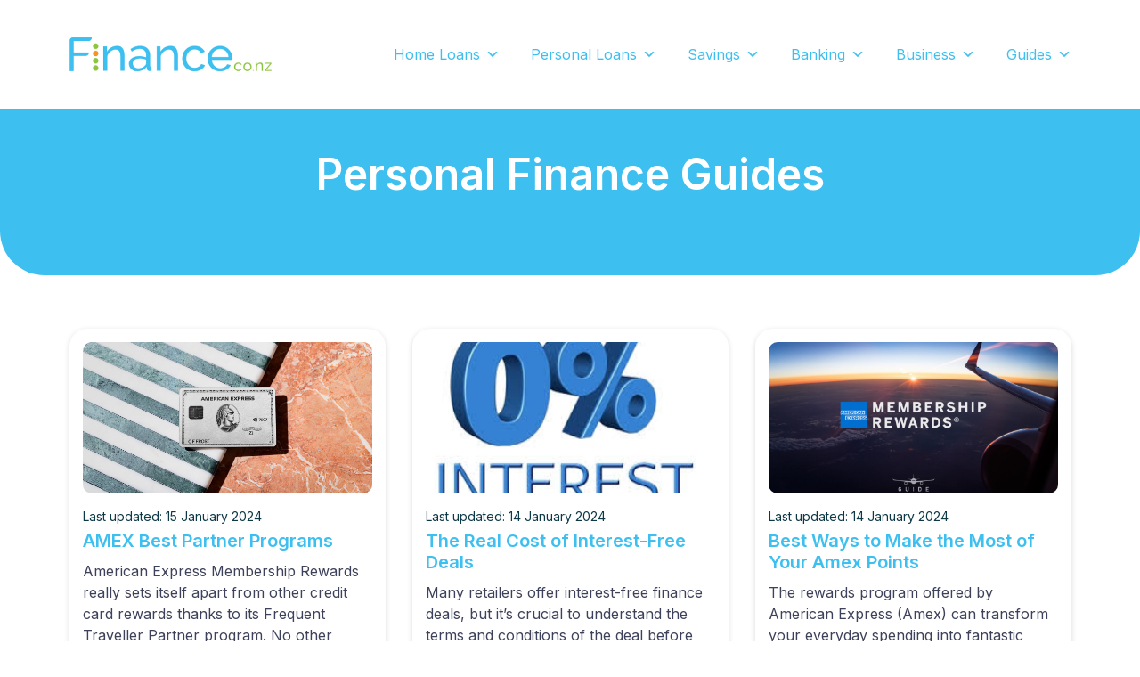

--- FILE ---
content_type: text/html; charset=UTF-8
request_url: https://finance.co.nz/guide-category/personal-finance/
body_size: 19406
content:
<!DOCTYPE html>
<!--[if IE 7]>
<html class="ie ie7" lang="en-US">
<![endif]-->
<!--[if IE 8]>
<html class="ie ie8" lang="en-US">
<![endif]-->
<!--[if !(IE 7) | !(IE 8)  ]><!-->
<html lang="en-US">
<!--<![endif]-->

<head>
	
	<!-- Google Tag Manager -->
<script>(function(w,d,s,l,i){w[l]=w[l]||[];w[l].push({'gtm.start':
new Date().getTime(),event:'gtm.js'});var f=d.getElementsByTagName(s)[0],
j=d.createElement(s),dl=l!='dataLayer'?'&l='+l:'';j.async=true;j.src=
'https://www.googletagmanager.com/gtm.js?id='+i+dl;f.parentNode.insertBefore(j,f);
})(window,document,'script','dataLayer','GTM-K6XWWNW');</script>
<!-- End Google Tag Manager -->

  <link rel="pingback" href="https://finance.co.nz/xmlrpc.php" />
  <meta charset="utf-8">
<script type="text/javascript">
/* <![CDATA[ */
var gform;gform||(document.addEventListener("gform_main_scripts_loaded",function(){gform.scriptsLoaded=!0}),document.addEventListener("gform/theme/scripts_loaded",function(){gform.themeScriptsLoaded=!0}),window.addEventListener("DOMContentLoaded",function(){gform.domLoaded=!0}),gform={domLoaded:!1,scriptsLoaded:!1,themeScriptsLoaded:!1,isFormEditor:()=>"function"==typeof InitializeEditor,callIfLoaded:function(o){return!(!gform.domLoaded||!gform.scriptsLoaded||!gform.themeScriptsLoaded&&!gform.isFormEditor()||(gform.isFormEditor()&&console.warn("The use of gform.initializeOnLoaded() is deprecated in the form editor context and will be removed in Gravity Forms 3.1."),o(),0))},initializeOnLoaded:function(o){gform.callIfLoaded(o)||(document.addEventListener("gform_main_scripts_loaded",()=>{gform.scriptsLoaded=!0,gform.callIfLoaded(o)}),document.addEventListener("gform/theme/scripts_loaded",()=>{gform.themeScriptsLoaded=!0,gform.callIfLoaded(o)}),window.addEventListener("DOMContentLoaded",()=>{gform.domLoaded=!0,gform.callIfLoaded(o)}))},hooks:{action:{},filter:{}},addAction:function(o,r,e,t){gform.addHook("action",o,r,e,t)},addFilter:function(o,r,e,t){gform.addHook("filter",o,r,e,t)},doAction:function(o){gform.doHook("action",o,arguments)},applyFilters:function(o){return gform.doHook("filter",o,arguments)},removeAction:function(o,r){gform.removeHook("action",o,r)},removeFilter:function(o,r,e){gform.removeHook("filter",o,r,e)},addHook:function(o,r,e,t,n){null==gform.hooks[o][r]&&(gform.hooks[o][r]=[]);var d=gform.hooks[o][r];null==n&&(n=r+"_"+d.length),gform.hooks[o][r].push({tag:n,callable:e,priority:t=null==t?10:t})},doHook:function(r,o,e){var t;if(e=Array.prototype.slice.call(e,1),null!=gform.hooks[r][o]&&((o=gform.hooks[r][o]).sort(function(o,r){return o.priority-r.priority}),o.forEach(function(o){"function"!=typeof(t=o.callable)&&(t=window[t]),"action"==r?t.apply(null,e):e[0]=t.apply(null,e)})),"filter"==r)return e[0]},removeHook:function(o,r,t,n){var e;null!=gform.hooks[o][r]&&(e=(e=gform.hooks[o][r]).filter(function(o,r,e){return!!(null!=n&&n!=o.tag||null!=t&&t!=o.priority)}),gform.hooks[o][r]=e)}});
/* ]]> */
</script>

  <meta http-equiv="X-UA-Compatible" content="IE=edge">
  <meta name="viewport" content="width=device-width, initial-scale=1">

  <!--[if IE 9]>
    <link href="https://cdn.jsdelivr.net/gh/coliff/bootstrap-ie8/css/bootstrap-ie9.min.css" rel="stylesheet">
  <![endif]-->
  <!--[if lte IE 8]>
    <link href="https://cdn.jsdelivr.net/gh/coliff/bootstrap-ie8/css/bootstrap-ie8.min.css" rel="stylesheet">
    <script src="https://cdn.jsdelivr.net/g/html5shiv@3.7.3"></script>
  <![endif]-->

  <meta name='robots' content='index, follow, max-image-preview:large, max-snippet:-1, max-video-preview:-1' />

	<!-- This site is optimized with the Yoast SEO Premium plugin v26.6 (Yoast SEO v26.6) - https://yoast.com/wordpress/plugins/seo/ -->
	<title>Personal Finance Guides - Finance.co.nz | Helping Kiwi&#039;s get the best deals</title>
	<link rel="canonical" href="https://finance.co.nz/guide-category/personal-finance/" />
	<link rel="next" href="https://finance.co.nz/guide-category/personal-finance/page/2/" />
	<meta property="og:locale" content="en_US" />
	<meta property="og:type" content="article" />
	<meta property="og:title" content="Personal Finance Archives" />
	<meta property="og:url" content="https://finance.co.nz/guide-category/personal-finance/" />
	<meta property="og:site_name" content="Finance.co.nz | Helping Kiwi&#039;s get the best deals" />
	<meta name="twitter:card" content="summary_large_image" />
	<meta name="twitter:site" content="@financeconz" />
	<script type="application/ld+json" class="yoast-schema-graph">{"@context":"https://schema.org","@graph":[{"@type":"CollectionPage","@id":"https://finance.co.nz/guide-category/personal-finance/","url":"https://finance.co.nz/guide-category/personal-finance/","name":"Personal Finance Guides - Finance.co.nz | Helping Kiwi&#039;s get the best deals","isPartOf":{"@id":"https://finance.co.nz/#website"},"breadcrumb":{"@id":"https://finance.co.nz/guide-category/personal-finance/#breadcrumb"},"inLanguage":"en-US"},{"@type":"BreadcrumbList","@id":"https://finance.co.nz/guide-category/personal-finance/#breadcrumb","itemListElement":[{"@type":"ListItem","position":1,"name":"Home","item":"https://finance.co.nz/"},{"@type":"ListItem","position":2,"name":"Personal Finance"}]},{"@type":"WebSite","@id":"https://finance.co.nz/#website","url":"https://finance.co.nz/","name":"Finance.co.nz | Helping Kiwi's get the best deals","description":"","publisher":{"@id":"https://finance.co.nz/#organization"},"potentialAction":[{"@type":"SearchAction","target":{"@type":"EntryPoint","urlTemplate":"https://finance.co.nz/?s={search_term_string}"},"query-input":{"@type":"PropertyValueSpecification","valueRequired":true,"valueName":"search_term_string"}}],"inLanguage":"en-US"},{"@type":"Organization","@id":"https://finance.co.nz/#organization","name":"Finance.co.nz","url":"https://finance.co.nz/","logo":{"@type":"ImageObject","inLanguage":"en-US","@id":"https://finance.co.nz/#/schema/logo/image/","url":"https://finance.co.nz/wp-content/uploads/2023/05/logo.png","contentUrl":"https://finance.co.nz/wp-content/uploads/2023/05/logo.png","width":259,"height":62,"caption":"Finance.co.nz"},"image":{"@id":"https://finance.co.nz/#/schema/logo/image/"},"sameAs":["https://www.facebook.com/financeconz","https://x.com/financeconz","https://www.linkedin.com/company/finance-co-nz/","https://www.instagram.com/financeconz/"]}]}</script>
	<!-- / Yoast SEO Premium plugin. -->


<link rel='dns-prefetch' href='//unpkg.com' />
<link rel='dns-prefetch' href='//ajax.googleapis.com' />
<link rel='dns-prefetch' href='//cdn.jsdelivr.net' />
<link rel="alternate" type="application/rss+xml" title="Finance.co.nz | Helping Kiwi&#039;s get the best deals &raquo; Personal Finance Category Feed" href="https://finance.co.nz/guide-category/personal-finance/feed/" />
<style id='wp-img-auto-sizes-contain-inline-css' type='text/css'>
img:is([sizes=auto i],[sizes^="auto," i]){contain-intrinsic-size:3000px 1500px}
/*# sourceURL=wp-img-auto-sizes-contain-inline-css */
</style>
<style id='wp-emoji-styles-inline-css' type='text/css'>

	img.wp-smiley, img.emoji {
		display: inline !important;
		border: none !important;
		box-shadow: none !important;
		height: 1em !important;
		width: 1em !important;
		margin: 0 0.07em !important;
		vertical-align: -0.1em !important;
		background: none !important;
		padding: 0 !important;
	}
/*# sourceURL=wp-emoji-styles-inline-css */
</style>
<style id='wp-block-library-inline-css' type='text/css'>
:root{--wp-block-synced-color:#7a00df;--wp-block-synced-color--rgb:122,0,223;--wp-bound-block-color:var(--wp-block-synced-color);--wp-editor-canvas-background:#ddd;--wp-admin-theme-color:#007cba;--wp-admin-theme-color--rgb:0,124,186;--wp-admin-theme-color-darker-10:#006ba1;--wp-admin-theme-color-darker-10--rgb:0,107,160.5;--wp-admin-theme-color-darker-20:#005a87;--wp-admin-theme-color-darker-20--rgb:0,90,135;--wp-admin-border-width-focus:2px}@media (min-resolution:192dpi){:root{--wp-admin-border-width-focus:1.5px}}.wp-element-button{cursor:pointer}:root .has-very-light-gray-background-color{background-color:#eee}:root .has-very-dark-gray-background-color{background-color:#313131}:root .has-very-light-gray-color{color:#eee}:root .has-very-dark-gray-color{color:#313131}:root .has-vivid-green-cyan-to-vivid-cyan-blue-gradient-background{background:linear-gradient(135deg,#00d084,#0693e3)}:root .has-purple-crush-gradient-background{background:linear-gradient(135deg,#34e2e4,#4721fb 50%,#ab1dfe)}:root .has-hazy-dawn-gradient-background{background:linear-gradient(135deg,#faaca8,#dad0ec)}:root .has-subdued-olive-gradient-background{background:linear-gradient(135deg,#fafae1,#67a671)}:root .has-atomic-cream-gradient-background{background:linear-gradient(135deg,#fdd79a,#004a59)}:root .has-nightshade-gradient-background{background:linear-gradient(135deg,#330968,#31cdcf)}:root .has-midnight-gradient-background{background:linear-gradient(135deg,#020381,#2874fc)}:root{--wp--preset--font-size--normal:16px;--wp--preset--font-size--huge:42px}.has-regular-font-size{font-size:1em}.has-larger-font-size{font-size:2.625em}.has-normal-font-size{font-size:var(--wp--preset--font-size--normal)}.has-huge-font-size{font-size:var(--wp--preset--font-size--huge)}.has-text-align-center{text-align:center}.has-text-align-left{text-align:left}.has-text-align-right{text-align:right}.has-fit-text{white-space:nowrap!important}#end-resizable-editor-section{display:none}.aligncenter{clear:both}.items-justified-left{justify-content:flex-start}.items-justified-center{justify-content:center}.items-justified-right{justify-content:flex-end}.items-justified-space-between{justify-content:space-between}.screen-reader-text{border:0;clip-path:inset(50%);height:1px;margin:-1px;overflow:hidden;padding:0;position:absolute;width:1px;word-wrap:normal!important}.screen-reader-text:focus{background-color:#ddd;clip-path:none;color:#444;display:block;font-size:1em;height:auto;left:5px;line-height:normal;padding:15px 23px 14px;text-decoration:none;top:5px;width:auto;z-index:100000}html :where(.has-border-color){border-style:solid}html :where([style*=border-top-color]){border-top-style:solid}html :where([style*=border-right-color]){border-right-style:solid}html :where([style*=border-bottom-color]){border-bottom-style:solid}html :where([style*=border-left-color]){border-left-style:solid}html :where([style*=border-width]){border-style:solid}html :where([style*=border-top-width]){border-top-style:solid}html :where([style*=border-right-width]){border-right-style:solid}html :where([style*=border-bottom-width]){border-bottom-style:solid}html :where([style*=border-left-width]){border-left-style:solid}html :where(img[class*=wp-image-]){height:auto;max-width:100%}:where(figure){margin:0 0 1em}html :where(.is-position-sticky){--wp-admin--admin-bar--position-offset:var(--wp-admin--admin-bar--height,0px)}@media screen and (max-width:600px){html :where(.is-position-sticky){--wp-admin--admin-bar--position-offset:0px}}

/*# sourceURL=wp-block-library-inline-css */
</style><style id='global-styles-inline-css' type='text/css'>
:root{--wp--preset--aspect-ratio--square: 1;--wp--preset--aspect-ratio--4-3: 4/3;--wp--preset--aspect-ratio--3-4: 3/4;--wp--preset--aspect-ratio--3-2: 3/2;--wp--preset--aspect-ratio--2-3: 2/3;--wp--preset--aspect-ratio--16-9: 16/9;--wp--preset--aspect-ratio--9-16: 9/16;--wp--preset--color--black: #000000;--wp--preset--color--cyan-bluish-gray: #abb8c3;--wp--preset--color--white: #ffffff;--wp--preset--color--pale-pink: #f78da7;--wp--preset--color--vivid-red: #cf2e2e;--wp--preset--color--luminous-vivid-orange: #ff6900;--wp--preset--color--luminous-vivid-amber: #fcb900;--wp--preset--color--light-green-cyan: #7bdcb5;--wp--preset--color--vivid-green-cyan: #00d084;--wp--preset--color--pale-cyan-blue: #8ed1fc;--wp--preset--color--vivid-cyan-blue: #0693e3;--wp--preset--color--vivid-purple: #9b51e0;--wp--preset--gradient--vivid-cyan-blue-to-vivid-purple: linear-gradient(135deg,rgb(6,147,227) 0%,rgb(155,81,224) 100%);--wp--preset--gradient--light-green-cyan-to-vivid-green-cyan: linear-gradient(135deg,rgb(122,220,180) 0%,rgb(0,208,130) 100%);--wp--preset--gradient--luminous-vivid-amber-to-luminous-vivid-orange: linear-gradient(135deg,rgb(252,185,0) 0%,rgb(255,105,0) 100%);--wp--preset--gradient--luminous-vivid-orange-to-vivid-red: linear-gradient(135deg,rgb(255,105,0) 0%,rgb(207,46,46) 100%);--wp--preset--gradient--very-light-gray-to-cyan-bluish-gray: linear-gradient(135deg,rgb(238,238,238) 0%,rgb(169,184,195) 100%);--wp--preset--gradient--cool-to-warm-spectrum: linear-gradient(135deg,rgb(74,234,220) 0%,rgb(151,120,209) 20%,rgb(207,42,186) 40%,rgb(238,44,130) 60%,rgb(251,105,98) 80%,rgb(254,248,76) 100%);--wp--preset--gradient--blush-light-purple: linear-gradient(135deg,rgb(255,206,236) 0%,rgb(152,150,240) 100%);--wp--preset--gradient--blush-bordeaux: linear-gradient(135deg,rgb(254,205,165) 0%,rgb(254,45,45) 50%,rgb(107,0,62) 100%);--wp--preset--gradient--luminous-dusk: linear-gradient(135deg,rgb(255,203,112) 0%,rgb(199,81,192) 50%,rgb(65,88,208) 100%);--wp--preset--gradient--pale-ocean: linear-gradient(135deg,rgb(255,245,203) 0%,rgb(182,227,212) 50%,rgb(51,167,181) 100%);--wp--preset--gradient--electric-grass: linear-gradient(135deg,rgb(202,248,128) 0%,rgb(113,206,126) 100%);--wp--preset--gradient--midnight: linear-gradient(135deg,rgb(2,3,129) 0%,rgb(40,116,252) 100%);--wp--preset--font-size--small: 13px;--wp--preset--font-size--medium: 20px;--wp--preset--font-size--large: 36px;--wp--preset--font-size--x-large: 42px;--wp--preset--spacing--20: 0.44rem;--wp--preset--spacing--30: 0.67rem;--wp--preset--spacing--40: 1rem;--wp--preset--spacing--50: 1.5rem;--wp--preset--spacing--60: 2.25rem;--wp--preset--spacing--70: 3.38rem;--wp--preset--spacing--80: 5.06rem;--wp--preset--shadow--natural: 6px 6px 9px rgba(0, 0, 0, 0.2);--wp--preset--shadow--deep: 12px 12px 50px rgba(0, 0, 0, 0.4);--wp--preset--shadow--sharp: 6px 6px 0px rgba(0, 0, 0, 0.2);--wp--preset--shadow--outlined: 6px 6px 0px -3px rgb(255, 255, 255), 6px 6px rgb(0, 0, 0);--wp--preset--shadow--crisp: 6px 6px 0px rgb(0, 0, 0);}:where(.is-layout-flex){gap: 0.5em;}:where(.is-layout-grid){gap: 0.5em;}body .is-layout-flex{display: flex;}.is-layout-flex{flex-wrap: wrap;align-items: center;}.is-layout-flex > :is(*, div){margin: 0;}body .is-layout-grid{display: grid;}.is-layout-grid > :is(*, div){margin: 0;}:where(.wp-block-columns.is-layout-flex){gap: 2em;}:where(.wp-block-columns.is-layout-grid){gap: 2em;}:where(.wp-block-post-template.is-layout-flex){gap: 1.25em;}:where(.wp-block-post-template.is-layout-grid){gap: 1.25em;}.has-black-color{color: var(--wp--preset--color--black) !important;}.has-cyan-bluish-gray-color{color: var(--wp--preset--color--cyan-bluish-gray) !important;}.has-white-color{color: var(--wp--preset--color--white) !important;}.has-pale-pink-color{color: var(--wp--preset--color--pale-pink) !important;}.has-vivid-red-color{color: var(--wp--preset--color--vivid-red) !important;}.has-luminous-vivid-orange-color{color: var(--wp--preset--color--luminous-vivid-orange) !important;}.has-luminous-vivid-amber-color{color: var(--wp--preset--color--luminous-vivid-amber) !important;}.has-light-green-cyan-color{color: var(--wp--preset--color--light-green-cyan) !important;}.has-vivid-green-cyan-color{color: var(--wp--preset--color--vivid-green-cyan) !important;}.has-pale-cyan-blue-color{color: var(--wp--preset--color--pale-cyan-blue) !important;}.has-vivid-cyan-blue-color{color: var(--wp--preset--color--vivid-cyan-blue) !important;}.has-vivid-purple-color{color: var(--wp--preset--color--vivid-purple) !important;}.has-black-background-color{background-color: var(--wp--preset--color--black) !important;}.has-cyan-bluish-gray-background-color{background-color: var(--wp--preset--color--cyan-bluish-gray) !important;}.has-white-background-color{background-color: var(--wp--preset--color--white) !important;}.has-pale-pink-background-color{background-color: var(--wp--preset--color--pale-pink) !important;}.has-vivid-red-background-color{background-color: var(--wp--preset--color--vivid-red) !important;}.has-luminous-vivid-orange-background-color{background-color: var(--wp--preset--color--luminous-vivid-orange) !important;}.has-luminous-vivid-amber-background-color{background-color: var(--wp--preset--color--luminous-vivid-amber) !important;}.has-light-green-cyan-background-color{background-color: var(--wp--preset--color--light-green-cyan) !important;}.has-vivid-green-cyan-background-color{background-color: var(--wp--preset--color--vivid-green-cyan) !important;}.has-pale-cyan-blue-background-color{background-color: var(--wp--preset--color--pale-cyan-blue) !important;}.has-vivid-cyan-blue-background-color{background-color: var(--wp--preset--color--vivid-cyan-blue) !important;}.has-vivid-purple-background-color{background-color: var(--wp--preset--color--vivid-purple) !important;}.has-black-border-color{border-color: var(--wp--preset--color--black) !important;}.has-cyan-bluish-gray-border-color{border-color: var(--wp--preset--color--cyan-bluish-gray) !important;}.has-white-border-color{border-color: var(--wp--preset--color--white) !important;}.has-pale-pink-border-color{border-color: var(--wp--preset--color--pale-pink) !important;}.has-vivid-red-border-color{border-color: var(--wp--preset--color--vivid-red) !important;}.has-luminous-vivid-orange-border-color{border-color: var(--wp--preset--color--luminous-vivid-orange) !important;}.has-luminous-vivid-amber-border-color{border-color: var(--wp--preset--color--luminous-vivid-amber) !important;}.has-light-green-cyan-border-color{border-color: var(--wp--preset--color--light-green-cyan) !important;}.has-vivid-green-cyan-border-color{border-color: var(--wp--preset--color--vivid-green-cyan) !important;}.has-pale-cyan-blue-border-color{border-color: var(--wp--preset--color--pale-cyan-blue) !important;}.has-vivid-cyan-blue-border-color{border-color: var(--wp--preset--color--vivid-cyan-blue) !important;}.has-vivid-purple-border-color{border-color: var(--wp--preset--color--vivid-purple) !important;}.has-vivid-cyan-blue-to-vivid-purple-gradient-background{background: var(--wp--preset--gradient--vivid-cyan-blue-to-vivid-purple) !important;}.has-light-green-cyan-to-vivid-green-cyan-gradient-background{background: var(--wp--preset--gradient--light-green-cyan-to-vivid-green-cyan) !important;}.has-luminous-vivid-amber-to-luminous-vivid-orange-gradient-background{background: var(--wp--preset--gradient--luminous-vivid-amber-to-luminous-vivid-orange) !important;}.has-luminous-vivid-orange-to-vivid-red-gradient-background{background: var(--wp--preset--gradient--luminous-vivid-orange-to-vivid-red) !important;}.has-very-light-gray-to-cyan-bluish-gray-gradient-background{background: var(--wp--preset--gradient--very-light-gray-to-cyan-bluish-gray) !important;}.has-cool-to-warm-spectrum-gradient-background{background: var(--wp--preset--gradient--cool-to-warm-spectrum) !important;}.has-blush-light-purple-gradient-background{background: var(--wp--preset--gradient--blush-light-purple) !important;}.has-blush-bordeaux-gradient-background{background: var(--wp--preset--gradient--blush-bordeaux) !important;}.has-luminous-dusk-gradient-background{background: var(--wp--preset--gradient--luminous-dusk) !important;}.has-pale-ocean-gradient-background{background: var(--wp--preset--gradient--pale-ocean) !important;}.has-electric-grass-gradient-background{background: var(--wp--preset--gradient--electric-grass) !important;}.has-midnight-gradient-background{background: var(--wp--preset--gradient--midnight) !important;}.has-small-font-size{font-size: var(--wp--preset--font-size--small) !important;}.has-medium-font-size{font-size: var(--wp--preset--font-size--medium) !important;}.has-large-font-size{font-size: var(--wp--preset--font-size--large) !important;}.has-x-large-font-size{font-size: var(--wp--preset--font-size--x-large) !important;}
/*# sourceURL=global-styles-inline-css */
</style>

<style id='classic-theme-styles-inline-css' type='text/css'>
/*! This file is auto-generated */
.wp-block-button__link{color:#fff;background-color:#32373c;border-radius:9999px;box-shadow:none;text-decoration:none;padding:calc(.667em + 2px) calc(1.333em + 2px);font-size:1.125em}.wp-block-file__button{background:#32373c;color:#fff;text-decoration:none}
/*# sourceURL=/wp-includes/css/classic-themes.min.css */
</style>
<link rel='stylesheet' id='megamenu-css' href='https://finance.co.nz/wp-content/uploads/maxmegamenu/style.css?ver=45d386' type='text/css' media='all' />
<link rel='stylesheet' id='dashicons-css' href='https://finance.co.nz/wp-includes/css/dashicons.min.css?ver=6.9' type='text/css' media='all' />
<link rel='stylesheet' id='megamenu-fontawesome6-css' href='https://finance.co.nz/wp-content/plugins/megamenu-pro/icons/fontawesome6/css/all.min.css?ver=2.4.3' type='text/css' media='all' />
<link rel='stylesheet' id='bootstrap-css' href='https://finance.co.nz/wp-content/themes/finance/css/libraries/bootstrap.min.css?ver=6.9' type='text/css' media='all' />
<link rel='stylesheet' id='font-awesome-css' href='https://finance.co.nz/wp-content/themes/finance/css/libraries/all.min.css?ver=6.9' type='text/css' media='all' />
<link rel='stylesheet' id='swiper-css-css' href='https://cdn.jsdelivr.net/npm/swiper@9/swiper-bundle.min.css?ver=6.9' type='text/css' media='all' />
<link rel='stylesheet' id='tippy-css-css' href='https://unpkg.com/tippy.js@6.3.7/themes/light.css?ver=6.9' type='text/css' media='all' />
<link rel='stylesheet' id='style-css' href='https://finance.co.nz/wp-content/themes/finance/style.css?ver=6.9' type='text/css' media='all' />
<script type="text/javascript" src="https://unpkg.com/@popperjs/core@2?ver=6.9" id="popper-js-js"></script>
<script type="text/javascript" src="https://unpkg.com/tippy.js@6?ver=6.9" id="tippy-js-js"></script>
<script type="text/javascript" src="https://finance.co.nz/wp-includes/js/jquery/jquery.min.js?ver=3.7.1" id="jquery-core-js"></script>
<script type="text/javascript" src="https://finance.co.nz/wp-includes/js/jquery/jquery-migrate.min.js?ver=3.4.1" id="jquery-migrate-js"></script>
<script type="text/javascript" src="https://cdn.jsdelivr.net/npm/swiper@9/swiper-bundle.min.js?ver=6.9" id="swiper-js-js"></script>
<link rel="https://api.w.org/" href="https://finance.co.nz/wp-json/" /><link rel="EditURI" type="application/rsd+xml" title="RSD" href="https://finance.co.nz/xmlrpc.php?rsd" />
<meta name="generator" content="WordPress 6.9" />
<link rel="icon" href="https://finance.co.nz/wp-content/uploads/2023/04/cropped-favicon-32x32.png" sizes="32x32" />
<link rel="icon" href="https://finance.co.nz/wp-content/uploads/2023/04/cropped-favicon-192x192.png" sizes="192x192" />
<link rel="apple-touch-icon" href="https://finance.co.nz/wp-content/uploads/2023/04/cropped-favicon-180x180.png" />
<meta name="msapplication-TileImage" content="https://finance.co.nz/wp-content/uploads/2023/04/cropped-favicon-270x270.png" />
<style type="text/css">/** Mega Menu CSS: fs **/</style>
<link rel='stylesheet' id='gform_basic-css' href='https://finance.co.nz/wp-content/plugins/gravityforms/assets/css/dist/basic.min.css?ver=2.9.24' type='text/css' media='all' />
<link rel='stylesheet' id='gform_theme_components-css' href='https://finance.co.nz/wp-content/plugins/gravityforms/assets/css/dist/theme-components.min.css?ver=2.9.24' type='text/css' media='all' />
<link rel='stylesheet' id='gform_theme-css' href='https://finance.co.nz/wp-content/plugins/gravityforms/assets/css/dist/theme.min.css?ver=2.9.24' type='text/css' media='all' />
</head>

<body data-rsssl=1 class="archive tax-guide_category term-personal-finance term-2 wp-embed-responsive wp-theme-finance mega-menu-main-menu">
	
	<!-- Google Tag Manager (noscript) -->
        <noscript><iframe src="https://www.googletagmanager.com/ns.html?id=GTM-K6XWWNW"
        height="0" width="0" style="display:none;visibility:hidden"></iframe></noscript>
	<!-- End Google Tag Manager (noscript) -->

<div id="wrap">
  <div id="top"></div>
  <header id="header">
    <section class="container">
      <div class="row">
        <div class="col-12">
          <a href="https://finance.co.nz" class="header-logo"><img src="https://finance.co.nz/wp-content/themes/finance/images/logo.png" alt="Finance.co.nz Logo"/></a>
          <div id="mega-menu-wrap-main-menu" class="mega-menu-wrap"><div class="mega-menu-toggle"><div class="mega-toggle-blocks-left"></div><div class="mega-toggle-blocks-center"></div><div class="mega-toggle-blocks-right"><div class='mega-toggle-block mega-menu-toggle-animated-block mega-toggle-block-0' id='mega-toggle-block-0'><button aria-label="Toggle Menu" class="mega-toggle-animated mega-toggle-animated-slider" type="button" aria-expanded="false">
                  <span class="mega-toggle-animated-box">
                    <span class="mega-toggle-animated-inner"></span>
                  </span>
                </button></div></div></div><ul id="mega-menu-main-menu" class="mega-menu max-mega-menu mega-menu-horizontal mega-no-js" data-event="hover" data-effect="disabled" data-effect-speed="400" data-effect-mobile="disabled" data-effect-speed-mobile="0" data-panel-width=".container" data-mobile-force-width="false" data-second-click="go" data-document-click="collapse" data-vertical-behaviour="standard" data-breakpoint="1" data-unbind="true" data-mobile-state="collapse_all" data-mobile-direction="vertical" data-hover-intent-timeout="300" data-hover-intent-interval="100" data-overlay-desktop="false" data-overlay-mobile="false"><li class="mega-menu-item mega-menu-item-type-custom mega-menu-item-object-custom mega-menu-item-has-children mega-align-bottom-left mega-menu-flyout mega-menu-item-2623" id="mega-menu-item-2623"><a class="mega-menu-link" href="#" aria-expanded="false" tabindex="0">Home Loans<span class="mega-indicator" aria-hidden="true"></span></a>
<ul class="mega-sub-menu">
<li class="mega-menu-item mega-menu-item-type-post_type_archive mega-menu-item-object-mortgages mega-menu-item-905" id="mega-menu-item-905"><a class="mega-menu-link" href="https://finance.co.nz/mortgages/">All Mortgages</a></li><li class="mega-menu-item mega-menu-item-type-taxonomy mega-menu-item-object-mortgages_type mega-has-description mega-menu-item-5618" id="mega-menu-item-5618"><a class="mega-menu-link" href="https://finance.co.nz/mortgages/first-home/"><span class="mega-description-group"><span class="mega-menu-title">First Home</span><span class="mega-menu-description">There are many options available to first home loan borrowers. Make sure you know what’s available.</span></span></a></li><li class="mega-menu-item mega-menu-item-type-taxonomy mega-menu-item-object-mortgages_type mega-has-description mega-menu-item-5619" id="mega-menu-item-5619"><a class="mega-menu-link" href="https://finance.co.nz/mortgages/floating/"><span class="mega-description-group"><span class="mega-menu-title">Floating</span><span class="mega-menu-description">The interest rate for a floating rate home loan moves with the market, so your interest payment amount can go up and down over time. There are also other advantages of floating rate loans.</span></span></a></li><li class="mega-menu-item mega-menu-item-type-taxonomy mega-menu-item-object-mortgages_type mega-has-description mega-menu-item-5617" id="mega-menu-item-5617"><a class="mega-menu-link" href="https://finance.co.nz/mortgages/high-equity/"><span class="mega-description-group"><span class="mega-menu-title">High Equity</span><span class="mega-menu-description">Having high equity gives you borrowing power to access the best rates in the market, make sure you’re getting the best deal and not just settling for what’s on offer from someone you’re familiar with.</span></span></a></li><li class="mega-menu-item mega-menu-item-type-taxonomy mega-menu-item-object-mortgages_type mega-has-description mega-menu-item-5621" id="mega-menu-item-5621"><a class="mega-menu-link" href="https://finance.co.nz/mortgages/offset/"><span class="mega-description-group"><span class="mega-menu-title">Offset</span><span class="mega-menu-description">If you have a positive cash amount in another account you should consider offsetting this against your mortgage principle – if you do you can end up paying less interest by using an offset mortgage!</span></span></a></li><li class="mega-menu-item mega-menu-item-type-taxonomy mega-menu-item-object-mortgages_type mega-has-description mega-menu-item-5620" id="mega-menu-item-5620"><a class="mega-menu-link" href="https://finance.co.nz/mortgages/revolving/"><span class="mega-description-group"><span class="mega-menu-title">Revolving</span><span class="mega-menu-description">If you’re good at managing your money, disciplined with your spending and want to use your income to reduce your overall debt, a revolving credit account mortgage could be the right choice for you.</span></span></a></li></ul>
</li><li class="mega-menu-item mega-menu-item-type-custom mega-menu-item-object-custom mega-menu-item-has-children mega-align-bottom-left mega-menu-flyout mega-menu-item-2620" id="mega-menu-item-2620"><a class="mega-menu-link" href="#" aria-expanded="false" tabindex="0">Personal Loans<span class="mega-indicator" aria-hidden="true"></span></a>
<ul class="mega-sub-menu">
<li class="mega-menu-item mega-menu-item-type-post_type_archive mega-menu-item-object-personal_loans mega-menu-item-5628" id="mega-menu-item-5628"><a class="mega-menu-link" href="https://finance.co.nz/personal-loans/">All Personal Loans</a></li><li class="mega-menu-item mega-menu-item-type-taxonomy mega-menu-item-object-loan_type mega-has-description mega-menu-item-5624" id="mega-menu-item-5624"><a class="mega-menu-link" href="https://finance.co.nz/personal-loans/car/"><span class="mega-description-group"><span class="mega-menu-title">Car Loans</span><span class="mega-menu-description">Compare interest rates, monthly fees and repayment amounts from our list of car loan suppliers. Type in the amount you want to borrow to get indicative payment comparisons.</span></span></a></li><li class="mega-menu-item mega-menu-item-type-post_type_archive mega-menu-item-object-business_loans mega-menu-item-5629" id="mega-menu-item-5629"><a class="mega-menu-link" href="https://finance.co.nz/business-loans/">Business Loans</a></li><li class="mega-menu-item mega-menu-item-type-taxonomy mega-menu-item-object-loan_type mega-has-description mega-menu-item-5622" id="mega-menu-item-5622"><a class="mega-menu-link" href="https://finance.co.nz/personal-loans/unsecured/"><span class="mega-description-group"><span class="mega-menu-title">Unsecured</span><span class="mega-menu-description">An unsecured personal loan is a loan that doesn’t require any type of collateral. Instead of relying on a borrower’s assets as security, lenders approve unsecured loans based on a borrower’s creditworthiness. Browse our loan options below.</span></span></a></li><li class="mega-menu-item mega-menu-item-type-taxonomy mega-menu-item-object-loan_type mega-has-description mega-menu-item-5623" id="mega-menu-item-5623"><a class="mega-menu-link" href="https://finance.co.nz/personal-loans/secured/"><span class="mega-description-group"><span class="mega-menu-title">Secured</span><span class="mega-menu-description">Secured personal loans require collateral as security against the funds borrowed. Browse our secured loan options below.</span></span></a></li><li class="mega-menu-item mega-menu-item-type-taxonomy mega-menu-item-object-loan_type mega-has-description mega-menu-item-5625" id="mega-menu-item-5625"><a class="mega-menu-link" href="https://finance.co.nz/personal-loans/debt-consolidation/"><span class="mega-description-group"><span class="mega-menu-title">Debt Consolidation</span><span class="mega-menu-description">A debt consolidation personal loan combines all your debts into one easily manageable loan with one provider.</span></span></a></li><li class="mega-menu-item mega-menu-item-type-taxonomy mega-menu-item-object-loan_type mega-has-description mega-menu-item-5626" id="mega-menu-item-5626"><a class="mega-menu-link" href="https://finance.co.nz/personal-loans/bad-credit/"><span class="mega-description-group"><span class="mega-menu-title">Bad Credit</span><span class="mega-menu-description">You can still get a loan with bad credit, through specialist lenders. In fact, lenders should help you get in control of your finances by offering you a loan you can afford.</span></span></a></li><li class="mega-menu-item mega-menu-item-type-post_type_archive mega-menu-item-object-buy_now_pay_later mega-menu-item-5630" id="mega-menu-item-5630"><a class="mega-menu-link" href="https://finance.co.nz/buy-now-pay-later/">Buy Now Pay Later</a></li></ul>
</li><li class="mega-menu-item mega-menu-item-type-custom mega-menu-item-object-custom mega-menu-item-has-children mega-align-bottom-left mega-menu-flyout mega-menu-item-2619" id="mega-menu-item-2619"><a class="mega-menu-link" href="#" aria-expanded="false" tabindex="0">Savings<span class="mega-indicator" aria-hidden="true"></span></a>
<ul class="mega-sub-menu">
<li class="mega-menu-item mega-menu-item-type-post_type_archive mega-menu-item-object-savings_accounts mega-menu-item-5631" id="mega-menu-item-5631"><a class="mega-menu-link" href="https://finance.co.nz/savings/">All Savings Accounts</a></li><li class="mega-menu-item mega-menu-item-type-taxonomy mega-menu-item-object-savings_account_type mega-has-description mega-menu-item-5634" id="mega-menu-item-5634"><a class="mega-menu-link" href="https://finance.co.nz/savings/bonus/"><span class="mega-description-group"><span class="mega-menu-title">Bonus</span><span class="mega-menu-description">If you’re prepared to commit to account rules, some providers offer bonus interest on savings accounts.</span></span></a></li><li class="mega-menu-item mega-menu-item-type-taxonomy mega-menu-item-object-savings_account_type mega-has-description mega-menu-item-5632" id="mega-menu-item-5632"><a class="mega-menu-link" href="https://finance.co.nz/savings/kids/"><span class="mega-description-group"><span class="mega-menu-title">Kids</span><span class="mega-menu-description">Get your kids into saving from a young age so they learn how money grows.</span></span></a></li><li class="mega-menu-item mega-menu-item-type-taxonomy mega-menu-item-object-savings_account_type mega-has-description mega-menu-item-5635" id="mega-menu-item-5635"><a class="mega-menu-link" href="https://finance.co.nz/savings/on-call/"><span class="mega-description-group"><span class="mega-menu-title">On Call</span><span class="mega-menu-description">Get access to your money when you need it with an on call account</span></span></a></li><li class="mega-menu-item mega-menu-item-type-taxonomy mega-menu-item-object-savings_account_type mega-has-description mega-menu-item-5633" id="mega-menu-item-5633"><a class="mega-menu-link" href="https://finance.co.nz/savings/online/"><span class="mega-description-group"><span class="mega-menu-title">Online</span><span class="mega-menu-description">Check out the features of an online account, designed to help you focus on growing your funds</span></span></a></li><li class="mega-menu-item mega-menu-item-type-post_type_archive mega-menu-item-object-term_deposits mega-menu-item-5636" id="mega-menu-item-5636"><a class="mega-menu-link" href="https://finance.co.nz/term-deposits/">Term Deposits</a></li><li class="mega-menu-item mega-menu-item-type-post_type mega-menu-item-object-page mega-menu-item-5637" id="mega-menu-item-5637"><a class="mega-menu-link" href="https://finance.co.nz/gst-calculator/">GST Calculator</a></li><li class="mega-menu-item mega-menu-item-type-post_type_archive mega-menu-item-object-mobile_phone_plans mega-menu-item-5638" id="mega-menu-item-5638"><a class="mega-menu-link" href="https://finance.co.nz/mobile-phone-plans/">Mobile Phone Plans</a></li></ul>
</li><li class="mega-menu-item mega-menu-item-type-custom mega-menu-item-object-custom mega-menu-item-has-children mega-align-bottom-left mega-menu-flyout mega-menu-item-2618" id="mega-menu-item-2618"><a class="mega-menu-link" href="#" aria-expanded="false" tabindex="0">Banking<span class="mega-indicator" aria-hidden="true"></span></a>
<ul class="mega-sub-menu">
<li class="mega-menu-item mega-menu-item-type-post_type_archive mega-menu-item-object-credit_cards mega-menu-item-5639" id="mega-menu-item-5639"><a class="mega-menu-link" href="https://finance.co.nz/credit-cards/">Credit Cards</a></li><li class="mega-menu-item mega-menu-item-type-post_type_archive mega-menu-item-object-business_loans mega-menu-item-5640" id="mega-menu-item-5640"><a class="mega-menu-link" href="https://finance.co.nz/business-loans/">Business Loans</a></li><li class="mega-menu-item mega-menu-item-type-post_type_archive mega-menu-item-object-money_transfer mega-menu-item-5641" id="mega-menu-item-5641"><a class="mega-menu-link" href="https://finance.co.nz/money-transfers/">Money Transfers</a></li><li class="mega-menu-item mega-menu-item-type-post_type_archive mega-menu-item-object-savings_accounts mega-menu-item-5642" id="mega-menu-item-5642"><a class="mega-menu-link" href="https://finance.co.nz/savings/">Savings Accounts</a></li><li class="mega-menu-item mega-menu-item-type-post_type_archive mega-menu-item-object-term_deposits mega-menu-item-5644" id="mega-menu-item-5644"><a class="mega-menu-link" href="https://finance.co.nz/term-deposits/">Term Deposits</a></li><li class="mega-menu-item mega-menu-item-type-post_type_archive mega-menu-item-object-personal_loans mega-menu-item-5645" id="mega-menu-item-5645"><a class="mega-menu-link" href="https://finance.co.nz/personal-loans/">Personal Loans</a></li><li class="mega-menu-item mega-menu-item-type-post_type_archive mega-menu-item-object-mortgages mega-menu-item-5646" id="mega-menu-item-5646"><a class="mega-menu-link" href="https://finance.co.nz/mortgages/">Mortgages</a></li><li class="mega-menu-item mega-menu-item-type-post_type_archive mega-menu-item-object-business_loans mega-menu-item-5649" id="mega-menu-item-5649"><a class="mega-menu-link" href="https://finance.co.nz/business-loans/">Business Loans</a></li><li class="mega-menu-item mega-menu-item-type-post_type_archive mega-menu-item-object-business_ccs mega-menu-item-5648" id="mega-menu-item-5648"><a class="mega-menu-link" href="https://finance.co.nz/business-credit-cards/">Business Credit Cards</a></li><li class="mega-menu-item mega-menu-item-type-post_type_archive mega-menu-item-object-business_overdrafts mega-menu-item-5647" id="mega-menu-item-5647"><a class="mega-menu-link" href="https://finance.co.nz/business-overdrafts/">Business Overdrafts</a></li><li class="mega-menu-item mega-menu-item-type-post_type mega-menu-item-object-page mega-menu-item-5650" id="mega-menu-item-5650"><a class="mega-menu-link" href="https://finance.co.nz/gst-calculator/">GST Calculator</a></li></ul>
</li><li class="mega-menu-item mega-menu-item-type-custom mega-menu-item-object-custom mega-menu-item-has-children mega-align-bottom-left mega-menu-flyout mega-menu-item-2617" id="mega-menu-item-2617"><a class="mega-menu-link" href="#" aria-expanded="false" tabindex="0">Business<span class="mega-indicator" aria-hidden="true"></span></a>
<ul class="mega-sub-menu">
<li class="mega-menu-item mega-menu-item-type-post_type_archive mega-menu-item-object-business_loans mega-menu-item-5651" id="mega-menu-item-5651"><a class="mega-menu-link" href="https://finance.co.nz/business-loans/">Business Loans</a></li><li class="mega-menu-item mega-menu-item-type-post_type_archive mega-menu-item-object-business_ccs mega-menu-item-5652" id="mega-menu-item-5652"><a class="mega-menu-link" href="https://finance.co.nz/business-credit-cards/">Business Credit Cards</a></li><li class="mega-menu-item mega-menu-item-type-post_type_archive mega-menu-item-object-business_overdrafts mega-menu-item-5653" id="mega-menu-item-5653"><a class="mega-menu-link" href="https://finance.co.nz/business-overdrafts/">Business Overdrafts</a></li><li class="mega-menu-item mega-menu-item-type-post_type mega-menu-item-object-page mega-menu-item-5654" id="mega-menu-item-5654"><a class="mega-menu-link" href="https://finance.co.nz/gst-calculator/">GST Calculator</a></li></ul>
</li><li class="mega-menu-item mega-menu-item-type-post_type_archive mega-menu-item-object-guides mega-menu-item-has-children mega-menu-megamenu mega-menu-grid mega-align-bottom-left mega-menu-grid mega-menu-item-86" id="mega-menu-item-86"><a class="mega-menu-link" href="https://finance.co.nz/guides/" aria-expanded="false" tabindex="0">Guides<span class="mega-indicator" aria-hidden="true"></span></a>
<ul class="mega-sub-menu" role='presentation'>
<li class="mega-menu-row" id="mega-menu-86-0">
	<ul class="mega-sub-menu" style='--columns:12' role='presentation'>
<li class="mega-menu-column mega-menu-columns-4-of-12" style="--columns:12; --span:4" id="mega-menu-86-0-0">
		<ul class="mega-sub-menu">
<li class="mega-menu-item mega-menu-item-type-widget widget_text mega-menu-item-text-4" id="mega-menu-item-text-4"><h4 class="mega-block-title">Categories</h4>			<div class="textwidget"><ul class="mega-menu-guide-categories"><li><a href="/guides/">View All</a></li><li><a href="https://finance.co.nz/guide-category/business/">Business</a></li><li><a href="https://finance.co.nz/guide-category/insurance/">Insurance</a></li><li><a href="https://finance.co.nz/guide-category/personal-finance/">Personal Finance</a></li><li><a href="https://finance.co.nz/guide-category/travel/">Travel</a></li><li><a href="https://finance.co.nz/guide-category/utilities/">Utilities</a></li></ul>
</div>
		</li>		</ul>
</li><li class="mega-menu-column mega-menu-columns-8-of-12" style="--columns:12; --span:8" id="mega-menu-86-0-1">
		<ul class="mega-sub-menu">
<li class="mega-menu-item mega-menu-item-type-widget widget_text mega-menu-item-text-5" id="mega-menu-item-text-5"><h4 class="mega-block-title">Recent Posts</h4>			<div class="textwidget"><div class="mega-menu-guides"><div class="container p-0"><div class="row"><div class="col-12 col-lg-6 mb-4 mega-menu-guide-col"><div class="me-4 guide-image-wrapper"><a href="https://finance.co.nz/guides/best-business-loans-in-new-zealand/"><img decoding="async" src="https://finance.co.nz/wp-content/uploads/2024/05/BusinessMeeting-300x169.jpg" alt="Best Business Loans in New Zealand"></a></div><a href="https://finance.co.nz/guides/best-business-loans-in-new-zealand/">Best Business Loans in New Zealand</a></div><div class="col-12 col-lg-6 mb-4 mega-menu-guide-col"><div class="me-4 guide-image-wrapper"><a href="https://finance.co.nz/guides/how-do-i-send-money-overseas/"><img decoding="async" src="https://finance.co.nz/wp-content/uploads/2024/01/Untitled-design-7-300x200.png" alt="How Do I Send Money Overseas?"></a></div><a href="https://finance.co.nz/guides/how-do-i-send-money-overseas/">How Do I Send Money Overseas?</a></div><div class="col-12 col-lg-6 mb-4 mega-menu-guide-col"><div class="me-4 guide-image-wrapper"><a href="https://finance.co.nz/guides/amex-best-partner-programs/"><img decoding="async" src="https://finance.co.nz/wp-content/uploads/2024/01/underscored-guide-to-american-express-membership-rewards-lead-300x169.jpeg" alt="AMEX Best Partner Programs"></a></div><a href="https://finance.co.nz/guides/amex-best-partner-programs/">AMEX Best Partner Programs</a></div><div class="col-12 col-lg-6 mb-4 mega-menu-guide-col"><div class="me-4 guide-image-wrapper"><a href="https://finance.co.nz/guides/protect-your-home-thieves-tips-and-strategies-homeowners/"><img decoding="async" src="https://finance.co.nz/wp-content/uploads/2024/01/Screenshot-2023-05-17-at-2.02.09-pm-300x225.png" alt="Protect Your Home From Thieves: Tips and Strategies for Homeowners"></a></div><a href="https://finance.co.nz/guides/protect-your-home-thieves-tips-and-strategies-homeowners/">Protect Your Home From Thieves: Tips and Strategies for Homeowners</a></div><div class="col-12 col-lg-6 mb-4 mega-menu-guide-col"><div class="me-4 guide-image-wrapper"><a href="https://finance.co.nz/guides/our-top-tips-expanding-your-business-big-or-small/"><img decoding="async" src="https://finance.co.nz/wp-content/uploads/2024/01/Bplans-Headers-1-653x300_0-300x138.jpeg" alt="Our Top Tips For Expanding Your Business — Big or Small"></a></div><a href="https://finance.co.nz/guides/our-top-tips-expanding-your-business-big-or-small/">Our Top Tips For Expanding Your Business — Big or Small</a></div><div class="col-12 col-lg-6 mb-4 mega-menu-guide-col"><div class="me-4 guide-image-wrapper"><a href="https://finance.co.nz/guides/your-guide-travel-insurance/"><img decoding="async" src="https://finance.co.nz/wp-content/uploads/2024/01/plane_ticket_travel_insurance_airline-300x169.jpg" alt="Your Guide To Travel Insurance"></a></div><a href="https://finance.co.nz/guides/your-guide-travel-insurance/">Your Guide To Travel Insurance</a></div></div></div>
</div>
		</li>		</ul>
</li>	</ul>
</li></ul>
</li></ul></div>          <a class="d-inline-block d-lg-none navToggle" data-bs-toggle="offcanvas" href="#offcanvasMobileMenu" role="button" aria-controls="offcanvasMobileMenu"><i class="fa-regular fa-bars"></i></a>
        </div>
      </div>
    </section>
  </header>

  <!-- Mobile Nav -->
  <div class="offcanvas offcanvas-end" tabindex="-1" id="offcanvasMobileMenu" aria-labelledby="offcanvasMobileMenuLabel">
    <div class="offcanvas-header">
      <h5 class="offcanvas-title" id="offcanvasMobileMenuLabel"><img src="https://finance.co.nz/wp-content/themes/finance/images/logo.png"/></h5>
      <button type="button" class="text-reset" data-bs-dismiss="offcanvas" aria-label="Close"><i class="fa-regular fa-xmark"></i></button>
    </div>
    <div class="offcanvas-body" id="mobileNav">
      <nav class="mobile-main-menu "><ul id="menu-main-menu" class="menu"><li id="menu-item-2623" class="menu-item menu-item-type-custom menu-item-object-custom menu-item-has-children menu-item-2623"><a href="#">Home Loans</a>
<ul class="sub-menu">
	<li id="menu-item-905" class="menu-item menu-item-type-post_type_archive menu-item-object-mortgages menu-item-905"><a href="https://finance.co.nz/mortgages/">All Mortgages</a></li>
	<li id="menu-item-5618" class="menu-item menu-item-type-taxonomy menu-item-object-mortgages_type menu-item-5618"><a href="https://finance.co.nz/mortgages/first-home/">First Home</a></li>
	<li id="menu-item-5619" class="menu-item menu-item-type-taxonomy menu-item-object-mortgages_type menu-item-5619"><a href="https://finance.co.nz/mortgages/floating/">Floating</a></li>
	<li id="menu-item-5617" class="menu-item menu-item-type-taxonomy menu-item-object-mortgages_type menu-item-5617"><a href="https://finance.co.nz/mortgages/high-equity/">High Equity</a></li>
	<li id="menu-item-5621" class="menu-item menu-item-type-taxonomy menu-item-object-mortgages_type menu-item-5621"><a href="https://finance.co.nz/mortgages/offset/">Offset</a></li>
	<li id="menu-item-5620" class="menu-item menu-item-type-taxonomy menu-item-object-mortgages_type menu-item-5620"><a href="https://finance.co.nz/mortgages/revolving/">Revolving</a></li>
</ul>
</li>
<li id="menu-item-2620" class="menu-item menu-item-type-custom menu-item-object-custom menu-item-has-children menu-item-2620"><a href="#">Personal Loans</a>
<ul class="sub-menu">
	<li id="menu-item-5628" class="menu-item menu-item-type-post_type_archive menu-item-object-personal_loans menu-item-5628"><a href="https://finance.co.nz/personal-loans/">All Personal Loans</a></li>
	<li id="menu-item-5624" class="menu-item menu-item-type-taxonomy menu-item-object-loan_type menu-item-5624"><a href="https://finance.co.nz/personal-loans/car/">Car Loans</a></li>
	<li id="menu-item-5629" class="menu-item menu-item-type-post_type_archive menu-item-object-business_loans menu-item-5629"><a href="https://finance.co.nz/business-loans/">Business Loans</a></li>
	<li id="menu-item-5622" class="menu-item menu-item-type-taxonomy menu-item-object-loan_type menu-item-5622"><a href="https://finance.co.nz/personal-loans/unsecured/">Unsecured</a></li>
	<li id="menu-item-5623" class="menu-item menu-item-type-taxonomy menu-item-object-loan_type menu-item-5623"><a href="https://finance.co.nz/personal-loans/secured/">Secured</a></li>
	<li id="menu-item-5625" class="menu-item menu-item-type-taxonomy menu-item-object-loan_type menu-item-5625"><a href="https://finance.co.nz/personal-loans/debt-consolidation/">Debt Consolidation</a></li>
	<li id="menu-item-5626" class="menu-item menu-item-type-taxonomy menu-item-object-loan_type menu-item-5626"><a href="https://finance.co.nz/personal-loans/bad-credit/">Bad Credit</a></li>
	<li id="menu-item-5630" class="menu-item menu-item-type-post_type_archive menu-item-object-buy_now_pay_later menu-item-5630"><a href="https://finance.co.nz/buy-now-pay-later/">Buy Now Pay Later</a></li>
</ul>
</li>
<li id="menu-item-2619" class="menu-item menu-item-type-custom menu-item-object-custom menu-item-has-children menu-item-2619"><a href="#">Savings</a>
<ul class="sub-menu">
	<li id="menu-item-5631" class="menu-item menu-item-type-post_type_archive menu-item-object-savings_accounts menu-item-5631"><a href="https://finance.co.nz/savings/">All Savings Accounts</a></li>
	<li id="menu-item-5634" class="menu-item menu-item-type-taxonomy menu-item-object-savings_account_type menu-item-5634"><a href="https://finance.co.nz/savings/bonus/">Bonus</a></li>
	<li id="menu-item-5632" class="menu-item menu-item-type-taxonomy menu-item-object-savings_account_type menu-item-5632"><a href="https://finance.co.nz/savings/kids/">Kids</a></li>
	<li id="menu-item-5635" class="menu-item menu-item-type-taxonomy menu-item-object-savings_account_type menu-item-5635"><a href="https://finance.co.nz/savings/on-call/">On Call</a></li>
	<li id="menu-item-5633" class="menu-item menu-item-type-taxonomy menu-item-object-savings_account_type menu-item-5633"><a href="https://finance.co.nz/savings/online/">Online</a></li>
	<li id="menu-item-5636" class="menu-item menu-item-type-post_type_archive menu-item-object-term_deposits menu-item-5636"><a href="https://finance.co.nz/term-deposits/">Term Deposits</a></li>
	<li id="menu-item-5637" class="menu-item menu-item-type-post_type menu-item-object-page menu-item-5637"><a href="https://finance.co.nz/gst-calculator/">GST Calculator</a></li>
	<li id="menu-item-5638" class="menu-item menu-item-type-post_type_archive menu-item-object-mobile_phone_plans menu-item-5638"><a href="https://finance.co.nz/mobile-phone-plans/">Mobile Phone Plans</a></li>
</ul>
</li>
<li id="menu-item-2618" class="menu-item menu-item-type-custom menu-item-object-custom menu-item-has-children menu-item-2618"><a href="#">Banking</a>
<ul class="sub-menu">
	<li id="menu-item-5639" class="menu-item menu-item-type-post_type_archive menu-item-object-credit_cards menu-item-5639"><a href="https://finance.co.nz/credit-cards/">Credit Cards</a></li>
	<li id="menu-item-5640" class="menu-item menu-item-type-post_type_archive menu-item-object-business_loans menu-item-5640"><a href="https://finance.co.nz/business-loans/">Business Loans</a></li>
	<li id="menu-item-5641" class="menu-item menu-item-type-post_type_archive menu-item-object-money_transfer menu-item-5641"><a href="https://finance.co.nz/money-transfers/">Money Transfers</a></li>
	<li id="menu-item-5642" class="menu-item menu-item-type-post_type_archive menu-item-object-savings_accounts menu-item-5642"><a href="https://finance.co.nz/savings/">Savings Accounts</a></li>
	<li id="menu-item-5644" class="menu-item menu-item-type-post_type_archive menu-item-object-term_deposits menu-item-5644"><a href="https://finance.co.nz/term-deposits/">Term Deposits</a></li>
	<li id="menu-item-5645" class="menu-item menu-item-type-post_type_archive menu-item-object-personal_loans menu-item-5645"><a href="https://finance.co.nz/personal-loans/">Personal Loans</a></li>
	<li id="menu-item-5646" class="menu-item menu-item-type-post_type_archive menu-item-object-mortgages menu-item-5646"><a href="https://finance.co.nz/mortgages/">Mortgages</a></li>
	<li id="menu-item-5649" class="menu-item menu-item-type-post_type_archive menu-item-object-business_loans menu-item-5649"><a href="https://finance.co.nz/business-loans/">Business Loans</a></li>
	<li id="menu-item-5648" class="menu-item menu-item-type-post_type_archive menu-item-object-business_ccs menu-item-5648"><a href="https://finance.co.nz/business-credit-cards/">Business Credit Cards</a></li>
	<li id="menu-item-5647" class="menu-item menu-item-type-post_type_archive menu-item-object-business_overdrafts menu-item-5647"><a href="https://finance.co.nz/business-overdrafts/">Business Overdrafts</a></li>
	<li id="menu-item-5650" class="menu-item menu-item-type-post_type menu-item-object-page menu-item-5650"><a href="https://finance.co.nz/gst-calculator/">GST Calculator</a></li>
</ul>
</li>
<li id="menu-item-2617" class="menu-item menu-item-type-custom menu-item-object-custom menu-item-has-children menu-item-2617"><a href="#">Business</a>
<ul class="sub-menu">
	<li id="menu-item-5651" class="menu-item menu-item-type-post_type_archive menu-item-object-business_loans menu-item-5651"><a href="https://finance.co.nz/business-loans/">Business Loans</a></li>
	<li id="menu-item-5652" class="menu-item menu-item-type-post_type_archive menu-item-object-business_ccs menu-item-5652"><a href="https://finance.co.nz/business-credit-cards/">Business Credit Cards</a></li>
	<li id="menu-item-5653" class="menu-item menu-item-type-post_type_archive menu-item-object-business_overdrafts menu-item-5653"><a href="https://finance.co.nz/business-overdrafts/">Business Overdrafts</a></li>
	<li id="menu-item-5654" class="menu-item menu-item-type-post_type menu-item-object-page menu-item-5654"><a href="https://finance.co.nz/gst-calculator/">GST Calculator</a></li>
</ul>
</li>
<li id="menu-item-86" class="menu-item menu-item-type-post_type_archive menu-item-object-guides menu-item-86"><a href="https://finance.co.nz/guides/">Guides</a></li>
</ul></nav>    </div>
  </div>
  <!-- end Mobile Nav -->

<div class="text-banner">
	<div class="container">
		<div class="row">
			<div class="col-12 col-lg-8 offset-lg-2 text-center">
				<div>
					<h1>Personal Finance Guides</h1>
									</div>
			</div>
		</div>
	</div>
</div>


	<section id="blog-archive" class="margin-sm">
		<div class="container">
			<div class="row gx-5">
				<!--fwp-loop-->
					<div class="col-12 col-sm-6 col-lg-4 guide-block">
						<div class="inner">
							<a href="https://finance.co.nz/guides/amex-best-partner-programs/">
								 
									<div class="bg-image" style="background-image:url('https://finance.co.nz/wp-content/uploads/2024/01/underscored-guide-to-american-express-membership-rewards-lead-scaled.jpeg');">

									</div>
																<small>Last updated: 15 January 2024</small>
								<h5>AMEX Best Partner Programs</h5>
								<div class="excerpt">
									American Express Membership Rewards really sets itself apart from other credit card rewards thanks to its Frequent Traveller Partner program. No other membership rewards program offers such a wide range of travel partners. Transferring your American Express points for frequent traveller miles with airline and accommodation partners is the #1 way to get the most value for your points.								</div>
								<div class="text-end">
									<p class="mb-0"><small>Read More</small></p>
								</div>
							</a>
						</div>
					</div>
									<div class="col-12 col-sm-6 col-lg-4 guide-block">
						<div class="inner">
							<a href="https://finance.co.nz/guides/real-cost-interest-free-deals/">
								 
									<div class="bg-image" style="background-image:url('https://finance.co.nz/wp-content/uploads/2024/01/Article.jpeg');">

									</div>
																<small>Last updated: 14 January 2024</small>
								<h5>The Real Cost of Interest-Free Deals</h5>
								<div class="excerpt">
									Many retailers offer interest-free finance deals, but it’s crucial to understand the terms and conditions of the deal before you sign up. Make sure you read all the fine print and ask questions about any other fees involved. Interest-free deals often come with additional fees. Read on to find out everything you need to know about interest-free deals, including answers to FAQs.								</div>
								<div class="text-end">
									<p class="mb-0"><small>Read More</small></p>
								</div>
							</a>
						</div>
					</div>
									<div class="col-12 col-sm-6 col-lg-4 guide-block">
						<div class="inner">
							<a href="https://finance.co.nz/guides/best-ways-make-most-your-amex-points/">
								 
									<div class="bg-image" style="background-image:url('https://finance.co.nz/wp-content/uploads/2024/01/AMEX-Membership-Rewards-1024x576-1.jpg');">

									</div>
																<small>Last updated: 14 January 2024</small>
								<h5>Best Ways to Make the Most of Your Amex Points</h5>
								<div class="excerpt">
									The rewards program offered by American Express (Amex) can transform your everyday spending into fantastic rewards, but do you know how to make the most of them? We're here to guide you through the best ways to use your Amex points.								</div>
								<div class="text-end">
									<p class="mb-0"><small>Read More</small></p>
								</div>
							</a>
						</div>
					</div>
									<div class="col-12 col-sm-6 col-lg-4 guide-block">
						<div class="inner">
							<a href="https://finance.co.nz/guides/get-ready-jet-set-your-pre-travel-checklist-overseas-holiday/">
								 
									<div class="bg-image" style="background-image:url('https://finance.co.nz/wp-content/uploads/2024/01/shutterstock_655065247_0.jpg');">

									</div>
																<small>Last updated: 14 January 2024</small>
								<h5>Get Ready to Jet-Set: Your Pre-Travel Checklist for an Overseas Holiday</h5>
								<div class="excerpt">
									Are you dreaming of jet-setting off to a far-flung destination? Planning an overseas trip can be exciting, but taking the right steps to ensure a safe and stress-free holiday is essential. Read on to discover what you must do before taking off for your overseas adventure.								</div>
								<div class="text-end">
									<p class="mb-0"><small>Read More</small></p>
								</div>
							</a>
						</div>
					</div>
									<div class="col-12 col-sm-6 col-lg-4 guide-block">
						<div class="inner">
							<a href="https://finance.co.nz/guides/what-does-peer-peer-mean/">
								 
									<div class="bg-image" style="background-image:url('https://finance.co.nz/wp-content/uploads/2024/01/P2P.jpg');">

									</div>
																<small>Last updated: 14 January 2024</small>
								<h5>What does Peer to Peer mean?</h5>
								<div class="excerpt">
									Peer-to-peer (sometimes called P2P) lending is a fast-growing new way to borrow or invest money using the internet instead of a conventional bank. 								</div>
								<div class="text-end">
									<p class="mb-0"><small>Read More</small></p>
								</div>
							</a>
						</div>
					</div>
									<div class="col-12 col-sm-6 col-lg-4 guide-block">
						<div class="inner">
							<a href="https://finance.co.nz/guides/first-home-mortgage/">
								 
									<div class="bg-image" style="background-image:url('https://finance.co.nz/wp-content/uploads/2024/01/shutterstock_1460401061.jpeg');">

									</div>
																<small>Last updated: 14 January 2024</small>
								<h5>First Home Mortgage</h5>
								<div class="excerpt">
									When buying your first home, there are many items to check off the list. Here are some of the most essential steps to buying a home and getting your foot on the property ladder.								</div>
								<div class="text-end">
									<p class="mb-0"><small>Read More</small></p>
								</div>
							</a>
						</div>
					</div>
									<div class="col-12 col-sm-6 col-lg-4 guide-block">
						<div class="inner">
							<a href="https://finance.co.nz/guides/low-fee-credit-cards/">
								 
									<div class="bg-image" style="background-image:url('https://finance.co.nz/wp-content/uploads/2024/01/money-bag-with-the-word-fees-and-arrow-down-the-concept-of-reducing-picture-id1175440289.jpg');">

									</div>
																<small>Last updated: 14 January 2024</small>
								<h5>Low Fee Credit Cards</h5>
								<div class="excerpt">
									Low-fee credit cards can be a wise choice to keep card fees low. What you may sacrifice are benefits like a rewards program or travel insurance. We explore the pros and cons of a low fee credit card to see if this type of card is the right choice for you.								</div>
								<div class="text-end">
									<p class="mb-0"><small>Read More</small></p>
								</div>
							</a>
						</div>
					</div>
									<div class="col-12 col-sm-6 col-lg-4 guide-block">
						<div class="inner">
							<a href="https://finance.co.nz/guides/5-tips-picking-perfect-lender/">
								 
									<div class="bg-image" style="background-image:url('https://finance.co.nz/wp-content/uploads/2024/01/PersonalLoanProCons_0.gif');">

									</div>
																<small>Last updated: 13 January 2024</small>
								<h5>5 Tips for Picking the Perfect Lender</h5>
								<div class="excerpt">
									Are you about to apply for a personal loan? It's important that you understand what your options are.								</div>
								<div class="text-end">
									<p class="mb-0"><small>Read More</small></p>
								</div>
							</a>
						</div>
					</div>
									<div class="col-12 col-sm-6 col-lg-4 guide-block">
						<div class="inner">
							<a href="https://finance.co.nz/guides/mortgage-rate-fluctuations-impact-homeownership-new-zealand/">
								 
									<div class="bg-image" style="background-image:url('https://finance.co.nz/wp-content/uploads/2024/01/Screenshot-2023-05-17-at-2.17.49-pm.png');">

									</div>
																<small>Last updated: 13 January 2024</small>
								<h5>Mortgage Rate Fluctuations: Impact on Homeownership in New Zealand</h5>
								<div class="excerpt">
									The Reserve Bank of New Zealand (RBNZ) have been raising the official cash rate (OCR) consistently since October 2021. The RBNZ’s decisions about monetary policy have left many homeowners and people looking to buy a home curious about how it will impact them. The OCR rises mean that mortgage rates may increase, and it could be concerning for borrowers in the short term.								</div>
								<div class="text-end">
									<p class="mb-0"><small>Read More</small></p>
								</div>
							</a>
						</div>
					</div>
									<div class="col-12 col-sm-6 col-lg-4 guide-block">
						<div class="inner">
							<a href="https://finance.co.nz/guides/how-save-money-paying-your-car-loan-early/">
								 
									<div class="bg-image" style="background-image:url('https://finance.co.nz/wp-content/uploads/2024/01/carloanguide.jpeg');">

									</div>
																<small>Last updated: 13 January 2024</small>
								<h5>How to Save Money by Paying Off Your Car Loan Early</h5>
								<div class="excerpt">
									If you have a car loan (or you’re thinking of taking one out), it is sometimes possible to save money by paying off your car finance early. Read on to find out everything you need to know, including answers to FAQs.								</div>
								<div class="text-end">
									<p class="mb-0"><small>Read More</small></p>
								</div>
							</a>
						</div>
					</div>
							</div>
			<div class="row">
				<div class="col-12 text-center">
					<div class="facetwp-facet facetwp-facet-load_more facetwp-type-pager" data-name="load_more" data-type="pager"></div>				</div>
			</div>
		</div>
	</section>


</div><!-- #wrap -->

<footer id="footer">
  <div class="newsletter">
    <div class="container">
      <div class="row">
        <div class="col-12">
                      <h5><i class="fa-regular fa-envelope me-3"></i>Want to get the latest money savings tips?</h5>
                    
                <div class='gf_browser_chrome gform_wrapper gravity-theme gform-theme--no-framework' data-form-theme='gravity-theme' data-form-index='0' id='gform_wrapper_1' ><div id='gf_1' class='gform_anchor' tabindex='-1'></div>
                        <div class='gform_heading'>
							<p class='gform_required_legend'>&quot;<span class="gfield_required gfield_required_asterisk">*</span>&quot; indicates required fields</p>
                        </div><form method='post' enctype='multipart/form-data' target='gform_ajax_frame_1' id='gform_1'  action='/guide-category/personal-finance/#gf_1' data-formid='1' novalidate>
                        <div class='gform-body gform_body'><div id='gform_fields_1' class='gform_fields top_label form_sublabel_below description_below validation_below'><div id="field_1_1" class="gfield gfield--type-email gfield--width-quarter gfield_contains_required field_sublabel_below gfield--no-description field_description_below field_validation_below gfield_visibility_visible"  ><label class='gfield_label gform-field-label' for='input_1_1'>Your email address<span class="gfield_required"><span class="gfield_required gfield_required_asterisk">*</span></span></label><div class='ginput_container ginput_container_email'>
                            <input name='input_1' id='input_1_1' type='email' value='' class='large'   placeholder='Your email address' aria-required="true" aria-invalid="false"  />
                        </div></div><div id="field_1_3" class="gfield gfield--type-text gfield--width-quarter gfield_contains_required field_sublabel_below gfield--no-description field_description_below field_validation_below gfield_visibility_visible"  ><label class='gfield_label gform-field-label' for='input_1_3'>Your first name<span class="gfield_required"><span class="gfield_required gfield_required_asterisk">*</span></span></label><div class='ginput_container ginput_container_text'><input name='input_3' id='input_1_3' type='text' value='' class='large'    placeholder='Your first name' aria-required="true" aria-invalid="false"   /></div></div><div id="field_1_4" class="gfield gfield--type-text gfield--width-quarter gfield_contains_required field_sublabel_below gfield--no-description field_description_below field_validation_below gfield_visibility_visible"  ><label class='gfield_label gform-field-label' for='input_1_4'>Your last name<span class="gfield_required"><span class="gfield_required gfield_required_asterisk">*</span></span></label><div class='ginput_container ginput_container_text'><input name='input_4' id='input_1_4' type='text' value='' class='large'    placeholder='Your last name' aria-required="true" aria-invalid="false"   /></div></div><div id="field_submit" class="gfield gfield--type-submit gfield--width-quarter field_sublabel_below gfield--no-description field_description_below field_validation_below gfield_visibility_visible"  data-field-class="gform_editor_submit_container" data-field-position="inline" ><input type='submit' id='gform_submit_button_1' class='gform-button gform-button--white  button gform-button--width-full' onclick='gform.submission.handleButtonClick(this);' data-submission-type='submit' value='Sign me up'  /></div></div></div>
        <div class='gform-footer gform_footer top_label'>  <input type='hidden' name='gform_ajax' value='form_id=1&amp;title=&amp;description=&amp;tabindex=0&amp;theme=gravity-theme&amp;styles=[]&amp;hash=dc17cb202109e0ee7d72f855efcf4620' />
            <input type='hidden' class='gform_hidden' name='gform_submission_method' data-js='gform_submission_method_1' value='iframe' />
            <input type='hidden' class='gform_hidden' name='gform_theme' data-js='gform_theme_1' id='gform_theme_1' value='gravity-theme' />
            <input type='hidden' class='gform_hidden' name='gform_style_settings' data-js='gform_style_settings_1' id='gform_style_settings_1' value='[]' />
            <input type='hidden' class='gform_hidden' name='is_submit_1' value='1' />
            <input type='hidden' class='gform_hidden' name='gform_submit' value='1' />
            
            <input type='hidden' class='gform_hidden' name='gform_unique_id' value='' />
            <input type='hidden' class='gform_hidden' name='state_1' value='WyJbXSIsIjFkOTk2YmI3ZDQ0OGY5NWM0N2U2ZDI1NzFjNzYwMjMxIl0=' />
            <input type='hidden' autocomplete='off' class='gform_hidden' name='gform_target_page_number_1' id='gform_target_page_number_1' value='0' />
            <input type='hidden' autocomplete='off' class='gform_hidden' name='gform_source_page_number_1' id='gform_source_page_number_1' value='1' />
            <input type='hidden' name='gform_field_values' value='' />
            
        </div>
                        <p style="display: none !important;" class="akismet-fields-container" data-prefix="ak_"><label>&#916;<textarea name="ak_hp_textarea" cols="45" rows="8" maxlength="100"></textarea></label><input type="hidden" id="ak_js_1" name="ak_js" value="160"/><script>document.getElementById( "ak_js_1" ).setAttribute( "value", ( new Date() ).getTime() );</script></p></form>
                        </div>
		                <iframe style='display:none;width:0px;height:0px;' src='about:blank' name='gform_ajax_frame_1' id='gform_ajax_frame_1' title='This iframe contains the logic required to handle Ajax powered Gravity Forms.'></iframe>
		                <script type="text/javascript">
/* <![CDATA[ */
 gform.initializeOnLoaded( function() {gformInitSpinner( 1, 'https://finance.co.nz/wp-content/plugins/gravityforms/images/spinner.svg', true );jQuery('#gform_ajax_frame_1').on('load',function(){var contents = jQuery(this).contents().find('*').html();var is_postback = contents.indexOf('GF_AJAX_POSTBACK') >= 0;if(!is_postback){return;}var form_content = jQuery(this).contents().find('#gform_wrapper_1');var is_confirmation = jQuery(this).contents().find('#gform_confirmation_wrapper_1').length > 0;var is_redirect = contents.indexOf('gformRedirect(){') >= 0;var is_form = form_content.length > 0 && ! is_redirect && ! is_confirmation;var mt = parseInt(jQuery('html').css('margin-top'), 10) + parseInt(jQuery('body').css('margin-top'), 10) + 100;if(is_form){jQuery('#gform_wrapper_1').html(form_content.html());if(form_content.hasClass('gform_validation_error')){jQuery('#gform_wrapper_1').addClass('gform_validation_error');} else {jQuery('#gform_wrapper_1').removeClass('gform_validation_error');}setTimeout( function() { /* delay the scroll by 50 milliseconds to fix a bug in chrome */ jQuery(document).scrollTop(jQuery('#gform_wrapper_1').offset().top - mt); }, 50 );if(window['gformInitDatepicker']) {gformInitDatepicker();}if(window['gformInitPriceFields']) {gformInitPriceFields();}var current_page = jQuery('#gform_source_page_number_1').val();gformInitSpinner( 1, 'https://finance.co.nz/wp-content/plugins/gravityforms/images/spinner.svg', true );jQuery(document).trigger('gform_page_loaded', [1, current_page]);window['gf_submitting_1'] = false;}else if(!is_redirect){var confirmation_content = jQuery(this).contents().find('.GF_AJAX_POSTBACK').html();if(!confirmation_content){confirmation_content = contents;}jQuery('#gform_wrapper_1').replaceWith(confirmation_content);jQuery(document).scrollTop(jQuery('#gf_1').offset().top - mt);jQuery(document).trigger('gform_confirmation_loaded', [1]);window['gf_submitting_1'] = false;wp.a11y.speak(jQuery('#gform_confirmation_message_1').text());}else{jQuery('#gform_1').append(contents);if(window['gformRedirect']) {gformRedirect();}}jQuery(document).trigger("gform_pre_post_render", [{ formId: "1", currentPage: "current_page", abort: function() { this.preventDefault(); } }]);        if (event && event.defaultPrevented) {                return;        }        const gformWrapperDiv = document.getElementById( "gform_wrapper_1" );        if ( gformWrapperDiv ) {            const visibilitySpan = document.createElement( "span" );            visibilitySpan.id = "gform_visibility_test_1";            gformWrapperDiv.insertAdjacentElement( "afterend", visibilitySpan );        }        const visibilityTestDiv = document.getElementById( "gform_visibility_test_1" );        let postRenderFired = false;        function triggerPostRender() {            if ( postRenderFired ) {                return;            }            postRenderFired = true;            gform.core.triggerPostRenderEvents( 1, current_page );            if ( visibilityTestDiv ) {                visibilityTestDiv.parentNode.removeChild( visibilityTestDiv );            }        }        function debounce( func, wait, immediate ) {            var timeout;            return function() {                var context = this, args = arguments;                var later = function() {                    timeout = null;                    if ( !immediate ) func.apply( context, args );                };                var callNow = immediate && !timeout;                clearTimeout( timeout );                timeout = setTimeout( later, wait );                if ( callNow ) func.apply( context, args );            };        }        const debouncedTriggerPostRender = debounce( function() {            triggerPostRender();        }, 200 );        if ( visibilityTestDiv && visibilityTestDiv.offsetParent === null ) {            const observer = new MutationObserver( ( mutations ) => {                mutations.forEach( ( mutation ) => {                    if ( mutation.type === 'attributes' && visibilityTestDiv.offsetParent !== null ) {                        debouncedTriggerPostRender();                        observer.disconnect();                    }                });            });            observer.observe( document.body, {                attributes: true,                childList: false,                subtree: true,                attributeFilter: [ 'style', 'class' ],            });        } else {            triggerPostRender();        }    } );} ); 
/* ]]> */
</script>
          <div class="border-bottom"></div>
        </div>
      </div>
    </div>
  </div>
  <section id="footer-body">
    <div class="container">
      <div class="row">
        <div class="col-12 col-lg-3 mb-5 left text-center">
          <img src="https://finance.co.nz/wp-content/themes/finance/images/logo-white.png" alt="Finance.co.nz Logo"/>
          <div class="social mt-5">
                          <a href="https://www.facebook.com/financeconz" target="_blank" rel="noopener noreferrer" aria-label="Facebook"><i class="fa-brands fa-facebook"></i></a>
                                      <a href="https://twitter.com/financeconz" target="_blank" rel="noopener noreferrer" aria-label="Twitter"><i class="fa-brands fa-twitter"></i></a>
                                      <a href="https://www.linkedin.com/company/finance-co-nz/" target="_blank" rel="noopener noreferrer" aria-label="Linkedin"><i class="fa-brands fa-linkedin"></i></a>
                      </div>
        </div>
        <div class="col-6 col-lg-5 mb-5 footer-menu middle">
          <h6>Useful Links</h6>
          <nav class="useful-links"><ul id="menu-useful-links" class="menu"><li id="menu-item-76" class="menu-item menu-item-type-post_type menu-item-object-page menu-item-76"><a href="https://finance.co.nz/about-us/">About Us</a></li>
<li id="menu-item-77" class="menu-item menu-item-type-post_type menu-item-object-page menu-item-77"><a href="https://finance.co.nz/contact-us/">Contact Us</a></li>
</ul></nav>        </div>
        <div class="col-6 col-lg-4 mb-5 footer-menu right">
          <h6>Legal</h6>
          <nav class="legal-menu"><ul id="menu-legal" class="menu"><li id="menu-item-78" class="menu-item menu-item-type-post_type menu-item-object-page menu-item-78"><a href="https://finance.co.nz/terms-conditions/">Terms &#038; Conditions</a></li>
<li id="menu-item-79" class="menu-item menu-item-type-post_type menu-item-object-page menu-item-79"><a href="https://finance.co.nz/privacy-policy/">Privacy Policy</a></li>
</ul></nav>        </div>
      </div>
    </div>
  </section>
  <section id="footer-terms">
    <div class="container">
      <div class="row">
        <div class="col-12">
          <div class="text-center">
                          <span><em>&copy; Copyright 2026 Finance.co.nz Limited</em></span>
                      </div>
        </div>
      </div>
    </div>
  </section>
</footer>

<div id="back-to-top-button" class="hidden">
  <i class="fa-solid fa-arrow-up"></i>
</div>

<script type="speculationrules">
{"prefetch":[{"source":"document","where":{"and":[{"href_matches":"/*"},{"not":{"href_matches":["/wp-*.php","/wp-admin/*","/wp-content/uploads/*","/wp-content/*","/wp-content/plugins/*","/wp-content/themes/finance/*","/*\\?(.+)"]}},{"not":{"selector_matches":"a[rel~=\"nofollow\"]"}},{"not":{"selector_matches":".no-prefetch, .no-prefetch a"}}]},"eagerness":"conservative"}]}
</script>
<script type="text/javascript" src="https://finance.co.nz/wp-content/themes/finance/js/bootstrap.min.js?ver=5.2.1" id="bootstrap-js-js"></script>
<script type="text/javascript" src="https://ajax.googleapis.com/ajax/libs/webfont/1.6.26/webfont.js?ver=1.6.26" id="webfont-js"></script>
<script type="text/javascript" src="https://finance.co.nz/wp-content/themes/finance/js/meta.js?ver=1.04" id="meta-js-js"></script>
<script type="text/javascript" src="https://finance.co.nz/wp-includes/js/hoverIntent.min.js?ver=1.10.2" id="hoverIntent-js"></script>
<script type="text/javascript" src="https://finance.co.nz/wp-content/plugins/megamenu/js/maxmegamenu.js?ver=3.7" id="megamenu-js"></script>
<script type="text/javascript" src="https://finance.co.nz/wp-content/plugins/megamenu-pro/assets/public.js?ver=2.4.3" id="megamenu-pro-js"></script>
<script type="text/javascript" src="https://finance.co.nz/wp-includes/js/dist/dom-ready.min.js?ver=f77871ff7694fffea381" id="wp-dom-ready-js"></script>
<script type="text/javascript" src="https://finance.co.nz/wp-includes/js/dist/hooks.min.js?ver=dd5603f07f9220ed27f1" id="wp-hooks-js"></script>
<script type="text/javascript" src="https://finance.co.nz/wp-includes/js/dist/i18n.min.js?ver=c26c3dc7bed366793375" id="wp-i18n-js"></script>
<script type="text/javascript" id="wp-i18n-js-after">
/* <![CDATA[ */
wp.i18n.setLocaleData( { 'text direction\u0004ltr': [ 'ltr' ] } );
//# sourceURL=wp-i18n-js-after
/* ]]> */
</script>
<script type="text/javascript" src="https://finance.co.nz/wp-includes/js/dist/a11y.min.js?ver=cb460b4676c94bd228ed" id="wp-a11y-js"></script>
<script type="text/javascript" defer='defer' src="https://finance.co.nz/wp-content/plugins/gravityforms/js/jquery.json.min.js?ver=2.9.24" id="gform_json-js"></script>
<script type="text/javascript" id="gform_gravityforms-js-extra">
/* <![CDATA[ */
var gform_i18n = {"datepicker":{"days":{"monday":"Mo","tuesday":"Tu","wednesday":"We","thursday":"Th","friday":"Fr","saturday":"Sa","sunday":"Su"},"months":{"january":"January","february":"February","march":"March","april":"April","may":"May","june":"June","july":"July","august":"August","september":"September","october":"October","november":"November","december":"December"},"firstDay":1,"iconText":"Select date"}};
var gf_legacy_multi = [];
var gform_gravityforms = {"strings":{"invalid_file_extension":"This type of file is not allowed. Must be one of the following:","delete_file":"Delete this file","in_progress":"in progress","file_exceeds_limit":"File exceeds size limit","illegal_extension":"This type of file is not allowed.","max_reached":"Maximum number of files reached","unknown_error":"There was a problem while saving the file on the server","currently_uploading":"Please wait for the uploading to complete","cancel":"Cancel","cancel_upload":"Cancel this upload","cancelled":"Cancelled","error":"Error","message":"Message"},"vars":{"images_url":"https://finance.co.nz/wp-content/plugins/gravityforms/images"}};
var gf_global = {"gf_currency_config":{"name":"New Zealand Dollar","symbol_left":"$","symbol_right":"","symbol_padding":" ","thousand_separator":",","decimal_separator":".","decimals":2,"code":"NZD"},"base_url":"https://finance.co.nz/wp-content/plugins/gravityforms","number_formats":[],"spinnerUrl":"https://finance.co.nz/wp-content/plugins/gravityforms/images/spinner.svg","version_hash":"ef84f774fb3baa5dc44ad4d6fa34852b","strings":{"newRowAdded":"New row added.","rowRemoved":"Row removed","formSaved":"The form has been saved.  The content contains the link to return and complete the form."}};
//# sourceURL=gform_gravityforms-js-extra
/* ]]> */
</script>
<script type="text/javascript" defer='defer' src="https://finance.co.nz/wp-content/plugins/gravityforms/js/gravityforms.min.js?ver=2.9.24" id="gform_gravityforms-js"></script>
<script type="text/javascript" defer='defer' src="https://finance.co.nz/wp-content/plugins/gravityforms/js/placeholders.jquery.min.js?ver=2.9.24" id="gform_placeholder-js"></script>
<script type="text/javascript" defer='defer' src="https://finance.co.nz/wp-content/plugins/gravityforms/assets/js/dist/utils.min.js?ver=48a3755090e76a154853db28fc254681" id="gform_gravityforms_utils-js"></script>
<script type="text/javascript" defer='defer' src="https://finance.co.nz/wp-content/plugins/gravityforms/assets/js/dist/vendor-theme.min.js?ver=8673c9a2ff188de55f9073009ba56f5e" id="gform_gravityforms_theme_vendors-js"></script>
<script type="text/javascript" id="gform_gravityforms_theme-js-extra">
/* <![CDATA[ */
var gform_theme_config = {"common":{"form":{"honeypot":{"version_hash":"ef84f774fb3baa5dc44ad4d6fa34852b"},"ajax":{"ajaxurl":"https://finance.co.nz/wp-admin/admin-ajax.php","ajax_submission_nonce":"522949db59","i18n":{"step_announcement":"Step %1$s of %2$s, %3$s","unknown_error":"There was an unknown error processing your request. Please try again."}}}},"hmr_dev":"","public_path":"https://finance.co.nz/wp-content/plugins/gravityforms/assets/js/dist/","config_nonce":"0abf44c8c4"};
//# sourceURL=gform_gravityforms_theme-js-extra
/* ]]> */
</script>
<script type="text/javascript" defer='defer' src="https://finance.co.nz/wp-content/plugins/gravityforms/assets/js/dist/scripts-theme.min.js?ver=1546762cd067873f438f559b1e819128" id="gform_gravityforms_theme-js"></script>
<script defer type="text/javascript" src="https://finance.co.nz/wp-content/plugins/akismet/_inc/akismet-frontend.js?ver=1763521044" id="akismet-frontend-js"></script>
<script id="wp-emoji-settings" type="application/json">
{"baseUrl":"https://s.w.org/images/core/emoji/17.0.2/72x72/","ext":".png","svgUrl":"https://s.w.org/images/core/emoji/17.0.2/svg/","svgExt":".svg","source":{"concatemoji":"https://finance.co.nz/wp-includes/js/wp-emoji-release.min.js?ver=6.9"}}
</script>
<script type="module">
/* <![CDATA[ */
/*! This file is auto-generated */
const a=JSON.parse(document.getElementById("wp-emoji-settings").textContent),o=(window._wpemojiSettings=a,"wpEmojiSettingsSupports"),s=["flag","emoji"];function i(e){try{var t={supportTests:e,timestamp:(new Date).valueOf()};sessionStorage.setItem(o,JSON.stringify(t))}catch(e){}}function c(e,t,n){e.clearRect(0,0,e.canvas.width,e.canvas.height),e.fillText(t,0,0);t=new Uint32Array(e.getImageData(0,0,e.canvas.width,e.canvas.height).data);e.clearRect(0,0,e.canvas.width,e.canvas.height),e.fillText(n,0,0);const a=new Uint32Array(e.getImageData(0,0,e.canvas.width,e.canvas.height).data);return t.every((e,t)=>e===a[t])}function p(e,t){e.clearRect(0,0,e.canvas.width,e.canvas.height),e.fillText(t,0,0);var n=e.getImageData(16,16,1,1);for(let e=0;e<n.data.length;e++)if(0!==n.data[e])return!1;return!0}function u(e,t,n,a){switch(t){case"flag":return n(e,"\ud83c\udff3\ufe0f\u200d\u26a7\ufe0f","\ud83c\udff3\ufe0f\u200b\u26a7\ufe0f")?!1:!n(e,"\ud83c\udde8\ud83c\uddf6","\ud83c\udde8\u200b\ud83c\uddf6")&&!n(e,"\ud83c\udff4\udb40\udc67\udb40\udc62\udb40\udc65\udb40\udc6e\udb40\udc67\udb40\udc7f","\ud83c\udff4\u200b\udb40\udc67\u200b\udb40\udc62\u200b\udb40\udc65\u200b\udb40\udc6e\u200b\udb40\udc67\u200b\udb40\udc7f");case"emoji":return!a(e,"\ud83e\u1fac8")}return!1}function f(e,t,n,a){let r;const o=(r="undefined"!=typeof WorkerGlobalScope&&self instanceof WorkerGlobalScope?new OffscreenCanvas(300,150):document.createElement("canvas")).getContext("2d",{willReadFrequently:!0}),s=(o.textBaseline="top",o.font="600 32px Arial",{});return e.forEach(e=>{s[e]=t(o,e,n,a)}),s}function r(e){var t=document.createElement("script");t.src=e,t.defer=!0,document.head.appendChild(t)}a.supports={everything:!0,everythingExceptFlag:!0},new Promise(t=>{let n=function(){try{var e=JSON.parse(sessionStorage.getItem(o));if("object"==typeof e&&"number"==typeof e.timestamp&&(new Date).valueOf()<e.timestamp+604800&&"object"==typeof e.supportTests)return e.supportTests}catch(e){}return null}();if(!n){if("undefined"!=typeof Worker&&"undefined"!=typeof OffscreenCanvas&&"undefined"!=typeof URL&&URL.createObjectURL&&"undefined"!=typeof Blob)try{var e="postMessage("+f.toString()+"("+[JSON.stringify(s),u.toString(),c.toString(),p.toString()].join(",")+"));",a=new Blob([e],{type:"text/javascript"});const r=new Worker(URL.createObjectURL(a),{name:"wpTestEmojiSupports"});return void(r.onmessage=e=>{i(n=e.data),r.terminate(),t(n)})}catch(e){}i(n=f(s,u,c,p))}t(n)}).then(e=>{for(const n in e)a.supports[n]=e[n],a.supports.everything=a.supports.everything&&a.supports[n],"flag"!==n&&(a.supports.everythingExceptFlag=a.supports.everythingExceptFlag&&a.supports[n]);var t;a.supports.everythingExceptFlag=a.supports.everythingExceptFlag&&!a.supports.flag,a.supports.everything||((t=a.source||{}).concatemoji?r(t.concatemoji):t.wpemoji&&t.twemoji&&(r(t.twemoji),r(t.wpemoji)))});
//# sourceURL=https://finance.co.nz/wp-includes/js/wp-emoji-loader.min.js
/* ]]> */
</script>
<link href="https://finance.co.nz/wp-content/plugins/facetwp/assets/css/front.css?ver=4.4.1" rel="stylesheet">
<script src="https://finance.co.nz/wp-content/plugins/facetwp/assets/js/dist/front.min.js?ver=4.4.1"></script>
<script>
window.FWP_JSON = {"prefix":"_","no_results_text":"No results found","ajaxurl":"https:\/\/finance.co.nz\/wp-json\/facetwp\/v1\/refresh","nonce":"c48e2d0244","preload_data":{"facets":{"load_more":"<button class=\"facetwp-load-more\" data-loading=\"Loading...\">Load more<\/button>"},"template":"","settings":{"debug":"Enable debug mode in [Settings > FacetWP > Settings]","pager":{"page":1,"per_page":10,"total_rows":47,"total_rows_unfiltered":47,"total_pages":5},"num_choices":[],"labels":{"load_more":"Load More"},"load_more":{"pager_type":"load_more"},"places":"place-class"}}};
window.FWP_HTTP = {"get":[],"uri":"guide-category\/personal-finance","url_vars":[]};
</script>
<script type="text/javascript">
/* <![CDATA[ */
 gform.initializeOnLoaded( function() { jQuery(document).on('gform_post_render', function(event, formId, currentPage){if(formId == 1) {if(typeof Placeholders != 'undefined'){
                        Placeholders.enable();
                    }} } );jQuery(document).on('gform_post_conditional_logic', function(event, formId, fields, isInit){} ) } ); 
/* ]]> */
</script>
<script type="text/javascript">
/* <![CDATA[ */
 gform.initializeOnLoaded( function() {jQuery(document).trigger("gform_pre_post_render", [{ formId: "1", currentPage: "1", abort: function() { this.preventDefault(); } }]);        if (event && event.defaultPrevented) {                return;        }        const gformWrapperDiv = document.getElementById( "gform_wrapper_1" );        if ( gformWrapperDiv ) {            const visibilitySpan = document.createElement( "span" );            visibilitySpan.id = "gform_visibility_test_1";            gformWrapperDiv.insertAdjacentElement( "afterend", visibilitySpan );        }        const visibilityTestDiv = document.getElementById( "gform_visibility_test_1" );        let postRenderFired = false;        function triggerPostRender() {            if ( postRenderFired ) {                return;            }            postRenderFired = true;            gform.core.triggerPostRenderEvents( 1, 1 );            if ( visibilityTestDiv ) {                visibilityTestDiv.parentNode.removeChild( visibilityTestDiv );            }        }        function debounce( func, wait, immediate ) {            var timeout;            return function() {                var context = this, args = arguments;                var later = function() {                    timeout = null;                    if ( !immediate ) func.apply( context, args );                };                var callNow = immediate && !timeout;                clearTimeout( timeout );                timeout = setTimeout( later, wait );                if ( callNow ) func.apply( context, args );            };        }        const debouncedTriggerPostRender = debounce( function() {            triggerPostRender();        }, 200 );        if ( visibilityTestDiv && visibilityTestDiv.offsetParent === null ) {            const observer = new MutationObserver( ( mutations ) => {                mutations.forEach( ( mutation ) => {                    if ( mutation.type === 'attributes' && visibilityTestDiv.offsetParent !== null ) {                        debouncedTriggerPostRender();                        observer.disconnect();                    }                });            });            observer.observe( document.body, {                attributes: true,                childList: false,                subtree: true,                attributeFilter: [ 'style', 'class' ],            });        } else {            triggerPostRender();        }    } ); 
/* ]]> */
</script>

  <script defer src="https://static.cloudflareinsights.com/beacon.min.js/vcd15cbe7772f49c399c6a5babf22c1241717689176015" integrity="sha512-ZpsOmlRQV6y907TI0dKBHq9Md29nnaEIPlkf84rnaERnq6zvWvPUqr2ft8M1aS28oN72PdrCzSjY4U6VaAw1EQ==" data-cf-beacon='{"version":"2024.11.0","token":"8a2feff97ffb402c87455083904bb5bd","r":1,"server_timing":{"name":{"cfCacheStatus":true,"cfEdge":true,"cfExtPri":true,"cfL4":true,"cfOrigin":true,"cfSpeedBrain":true},"location_startswith":null}}' crossorigin="anonymous"></script>
</body>
</html>